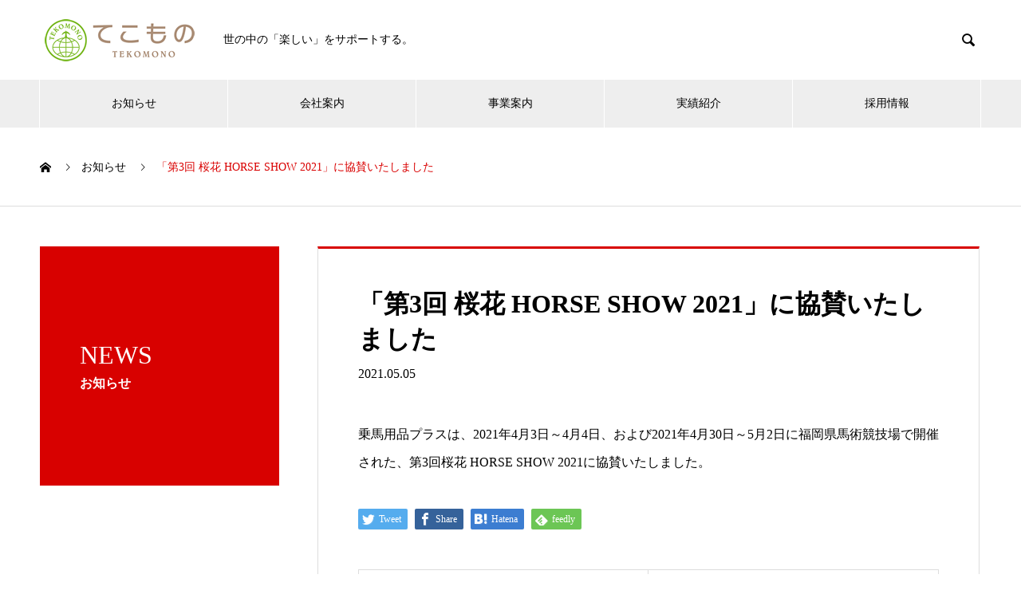

--- FILE ---
content_type: text/html; charset=UTF-8
request_url: https://www.tekomono.co.jp/news/20210505/
body_size: 12797
content:
<!DOCTYPE html>
<html lang="ja" prefix="og: http://ogp.me/ns#">
<head>
<meta charset="UTF-8">
  <meta name="viewport" content="width=device-width, initial-scale=1">
  <meta name="description" content="乗馬用品プラスは、2021年4月3日～4月4日、および2021年4月30日～5月2日に福岡県馬術競技場で開催された、第3回桜花 HORSE SHOW 2021に協賛いたしました。">
  <meta name='robots' content='index, follow, max-image-preview:large, max-snippet:-1, max-video-preview:-1' />
	<style>img:is([sizes="auto" i], [sizes^="auto," i]) { contain-intrinsic-size: 3000px 1500px }</style>
	
	<!-- This site is optimized with the Yoast SEO plugin v26.8 - https://yoast.com/product/yoast-seo-wordpress/ -->
	<title>「第3回 桜花 HORSE SHOW 2021」に協賛いたしました - 株式会社てこもの</title>
	<link rel="canonical" href="https://www.tekomono.co.jp/news/20210505/" />
	<meta property="og:locale" content="ja_JP" />
	<meta property="og:type" content="article" />
	<meta property="og:title" content="「第3回 桜花 HORSE SHOW 2021」に協賛いたしました - 株式会社てこもの" />
	<meta property="og:description" content="乗馬用品プラスは、2021年4月3日～4月4日、および2021年4月30日～5月2日に福岡県馬術競技場で開催された、第3回桜花 HORSE SHOW 2021に協賛いたしました。" />
	<meta property="og:url" content="https://www.tekomono.co.jp/news/20210505/" />
	<meta property="og:site_name" content="株式会社てこもの" />
	<meta property="article:modified_time" content="2023-05-27T18:05:42+00:00" />
	<meta name="twitter:card" content="summary_large_image" />
	<meta name="twitter:label1" content="推定読み取り時間" />
	<meta name="twitter:data1" content="1分" />
	<script type="application/ld+json" class="yoast-schema-graph">{"@context":"https://schema.org","@graph":[{"@type":"WebPage","@id":"https://www.tekomono.co.jp/news/20210505/","url":"https://www.tekomono.co.jp/news/20210505/","name":"「第3回 桜花 HORSE SHOW 2021」に協賛いたしました - 株式会社てこもの","isPartOf":{"@id":"https://www.tekomono.co.jp/#website"},"datePublished":"2021-05-05T09:00:00+00:00","dateModified":"2023-05-27T18:05:42+00:00","breadcrumb":{"@id":"https://www.tekomono.co.jp/news/20210505/#breadcrumb"},"inLanguage":"ja","potentialAction":[{"@type":"ReadAction","target":["https://www.tekomono.co.jp/news/20210505/"]}]},{"@type":"BreadcrumbList","@id":"https://www.tekomono.co.jp/news/20210505/#breadcrumb","itemListElement":[{"@type":"ListItem","position":1,"name":"ホーム","item":"https://www.tekomono.co.jp/"},{"@type":"ListItem","position":2,"name":"お知らせ","item":"https://www.tekomono.co.jp/news/"},{"@type":"ListItem","position":3,"name":"「第3回 桜花 HORSE SHOW 2021」に協賛いたしました"}]},{"@type":"WebSite","@id":"https://www.tekomono.co.jp/#website","url":"https://www.tekomono.co.jp/","name":"株式会社てこもの","description":"コーポレートサイト","publisher":{"@id":"https://www.tekomono.co.jp/#organization"},"potentialAction":[{"@type":"SearchAction","target":{"@type":"EntryPoint","urlTemplate":"https://www.tekomono.co.jp/?s={search_term_string}"},"query-input":{"@type":"PropertyValueSpecification","valueRequired":true,"valueName":"search_term_string"}}],"inLanguage":"ja"},{"@type":"Organization","@id":"https://www.tekomono.co.jp/#organization","name":"株式会社てこもの","url":"https://www.tekomono.co.jp/","logo":{"@type":"ImageObject","inLanguage":"ja","@id":"https://www.tekomono.co.jp/#/schema/logo/image/","url":"https://www.tekomono.co.jp/wp-content/uploads/2021/01/tekomono_thumb_300.png","contentUrl":"https://www.tekomono.co.jp/wp-content/uploads/2021/01/tekomono_thumb_300.png","width":300,"height":300,"caption":"株式会社てこもの"},"image":{"@id":"https://www.tekomono.co.jp/#/schema/logo/image/"}}]}</script>
	<!-- / Yoast SEO plugin. -->


<link rel='dns-prefetch' href='//webfonts.xserver.jp' />
<link rel="alternate" type="application/rss+xml" title="株式会社てこもの &raquo; フィード" href="https://www.tekomono.co.jp/feed/" />
<link rel="alternate" type="application/rss+xml" title="株式会社てこもの &raquo; コメントフィード" href="https://www.tekomono.co.jp/comments/feed/" />
		<!-- This site uses the Google Analytics by MonsterInsights plugin v9.8.0 - Using Analytics tracking - https://www.monsterinsights.com/ -->
		<!-- Note: MonsterInsights is not currently configured on this site. The site owner needs to authenticate with Google Analytics in the MonsterInsights settings panel. -->
					<!-- No tracking code set -->
				<!-- / Google Analytics by MonsterInsights -->
		<script type="text/javascript">
/* <![CDATA[ */
window._wpemojiSettings = {"baseUrl":"https:\/\/s.w.org\/images\/core\/emoji\/15.0.3\/72x72\/","ext":".png","svgUrl":"https:\/\/s.w.org\/images\/core\/emoji\/15.0.3\/svg\/","svgExt":".svg","source":{"concatemoji":"https:\/\/www.tekomono.co.jp\/wp-includes\/js\/wp-emoji-release.min.js?ver=6.7.4"}};
/*! This file is auto-generated */
!function(i,n){var o,s,e;function c(e){try{var t={supportTests:e,timestamp:(new Date).valueOf()};sessionStorage.setItem(o,JSON.stringify(t))}catch(e){}}function p(e,t,n){e.clearRect(0,0,e.canvas.width,e.canvas.height),e.fillText(t,0,0);var t=new Uint32Array(e.getImageData(0,0,e.canvas.width,e.canvas.height).data),r=(e.clearRect(0,0,e.canvas.width,e.canvas.height),e.fillText(n,0,0),new Uint32Array(e.getImageData(0,0,e.canvas.width,e.canvas.height).data));return t.every(function(e,t){return e===r[t]})}function u(e,t,n){switch(t){case"flag":return n(e,"\ud83c\udff3\ufe0f\u200d\u26a7\ufe0f","\ud83c\udff3\ufe0f\u200b\u26a7\ufe0f")?!1:!n(e,"\ud83c\uddfa\ud83c\uddf3","\ud83c\uddfa\u200b\ud83c\uddf3")&&!n(e,"\ud83c\udff4\udb40\udc67\udb40\udc62\udb40\udc65\udb40\udc6e\udb40\udc67\udb40\udc7f","\ud83c\udff4\u200b\udb40\udc67\u200b\udb40\udc62\u200b\udb40\udc65\u200b\udb40\udc6e\u200b\udb40\udc67\u200b\udb40\udc7f");case"emoji":return!n(e,"\ud83d\udc26\u200d\u2b1b","\ud83d\udc26\u200b\u2b1b")}return!1}function f(e,t,n){var r="undefined"!=typeof WorkerGlobalScope&&self instanceof WorkerGlobalScope?new OffscreenCanvas(300,150):i.createElement("canvas"),a=r.getContext("2d",{willReadFrequently:!0}),o=(a.textBaseline="top",a.font="600 32px Arial",{});return e.forEach(function(e){o[e]=t(a,e,n)}),o}function t(e){var t=i.createElement("script");t.src=e,t.defer=!0,i.head.appendChild(t)}"undefined"!=typeof Promise&&(o="wpEmojiSettingsSupports",s=["flag","emoji"],n.supports={everything:!0,everythingExceptFlag:!0},e=new Promise(function(e){i.addEventListener("DOMContentLoaded",e,{once:!0})}),new Promise(function(t){var n=function(){try{var e=JSON.parse(sessionStorage.getItem(o));if("object"==typeof e&&"number"==typeof e.timestamp&&(new Date).valueOf()<e.timestamp+604800&&"object"==typeof e.supportTests)return e.supportTests}catch(e){}return null}();if(!n){if("undefined"!=typeof Worker&&"undefined"!=typeof OffscreenCanvas&&"undefined"!=typeof URL&&URL.createObjectURL&&"undefined"!=typeof Blob)try{var e="postMessage("+f.toString()+"("+[JSON.stringify(s),u.toString(),p.toString()].join(",")+"));",r=new Blob([e],{type:"text/javascript"}),a=new Worker(URL.createObjectURL(r),{name:"wpTestEmojiSupports"});return void(a.onmessage=function(e){c(n=e.data),a.terminate(),t(n)})}catch(e){}c(n=f(s,u,p))}t(n)}).then(function(e){for(var t in e)n.supports[t]=e[t],n.supports.everything=n.supports.everything&&n.supports[t],"flag"!==t&&(n.supports.everythingExceptFlag=n.supports.everythingExceptFlag&&n.supports[t]);n.supports.everythingExceptFlag=n.supports.everythingExceptFlag&&!n.supports.flag,n.DOMReady=!1,n.readyCallback=function(){n.DOMReady=!0}}).then(function(){return e}).then(function(){var e;n.supports.everything||(n.readyCallback(),(e=n.source||{}).concatemoji?t(e.concatemoji):e.wpemoji&&e.twemoji&&(t(e.twemoji),t(e.wpemoji)))}))}((window,document),window._wpemojiSettings);
/* ]]> */
</script>
<style id='wp-emoji-styles-inline-css' type='text/css'>

	img.wp-smiley, img.emoji {
		display: inline !important;
		border: none !important;
		box-shadow: none !important;
		height: 1em !important;
		width: 1em !important;
		margin: 0 0.07em !important;
		vertical-align: -0.1em !important;
		background: none !important;
		padding: 0 !important;
	}
</style>
<link rel='stylesheet' id='wp-block-library-css' href='https://www.tekomono.co.jp/wp-includes/css/dist/block-library/style.min.css?ver=6.7.4' type='text/css' media='all' />
<style id='classic-theme-styles-inline-css' type='text/css'>
/*! This file is auto-generated */
.wp-block-button__link{color:#fff;background-color:#32373c;border-radius:9999px;box-shadow:none;text-decoration:none;padding:calc(.667em + 2px) calc(1.333em + 2px);font-size:1.125em}.wp-block-file__button{background:#32373c;color:#fff;text-decoration:none}
</style>
<style id='global-styles-inline-css' type='text/css'>
:root{--wp--preset--aspect-ratio--square: 1;--wp--preset--aspect-ratio--4-3: 4/3;--wp--preset--aspect-ratio--3-4: 3/4;--wp--preset--aspect-ratio--3-2: 3/2;--wp--preset--aspect-ratio--2-3: 2/3;--wp--preset--aspect-ratio--16-9: 16/9;--wp--preset--aspect-ratio--9-16: 9/16;--wp--preset--color--black: #000000;--wp--preset--color--cyan-bluish-gray: #abb8c3;--wp--preset--color--white: #ffffff;--wp--preset--color--pale-pink: #f78da7;--wp--preset--color--vivid-red: #cf2e2e;--wp--preset--color--luminous-vivid-orange: #ff6900;--wp--preset--color--luminous-vivid-amber: #fcb900;--wp--preset--color--light-green-cyan: #7bdcb5;--wp--preset--color--vivid-green-cyan: #00d084;--wp--preset--color--pale-cyan-blue: #8ed1fc;--wp--preset--color--vivid-cyan-blue: #0693e3;--wp--preset--color--vivid-purple: #9b51e0;--wp--preset--gradient--vivid-cyan-blue-to-vivid-purple: linear-gradient(135deg,rgba(6,147,227,1) 0%,rgb(155,81,224) 100%);--wp--preset--gradient--light-green-cyan-to-vivid-green-cyan: linear-gradient(135deg,rgb(122,220,180) 0%,rgb(0,208,130) 100%);--wp--preset--gradient--luminous-vivid-amber-to-luminous-vivid-orange: linear-gradient(135deg,rgba(252,185,0,1) 0%,rgba(255,105,0,1) 100%);--wp--preset--gradient--luminous-vivid-orange-to-vivid-red: linear-gradient(135deg,rgba(255,105,0,1) 0%,rgb(207,46,46) 100%);--wp--preset--gradient--very-light-gray-to-cyan-bluish-gray: linear-gradient(135deg,rgb(238,238,238) 0%,rgb(169,184,195) 100%);--wp--preset--gradient--cool-to-warm-spectrum: linear-gradient(135deg,rgb(74,234,220) 0%,rgb(151,120,209) 20%,rgb(207,42,186) 40%,rgb(238,44,130) 60%,rgb(251,105,98) 80%,rgb(254,248,76) 100%);--wp--preset--gradient--blush-light-purple: linear-gradient(135deg,rgb(255,206,236) 0%,rgb(152,150,240) 100%);--wp--preset--gradient--blush-bordeaux: linear-gradient(135deg,rgb(254,205,165) 0%,rgb(254,45,45) 50%,rgb(107,0,62) 100%);--wp--preset--gradient--luminous-dusk: linear-gradient(135deg,rgb(255,203,112) 0%,rgb(199,81,192) 50%,rgb(65,88,208) 100%);--wp--preset--gradient--pale-ocean: linear-gradient(135deg,rgb(255,245,203) 0%,rgb(182,227,212) 50%,rgb(51,167,181) 100%);--wp--preset--gradient--electric-grass: linear-gradient(135deg,rgb(202,248,128) 0%,rgb(113,206,126) 100%);--wp--preset--gradient--midnight: linear-gradient(135deg,rgb(2,3,129) 0%,rgb(40,116,252) 100%);--wp--preset--font-size--small: 13px;--wp--preset--font-size--medium: 20px;--wp--preset--font-size--large: 36px;--wp--preset--font-size--x-large: 42px;--wp--preset--spacing--20: 0.44rem;--wp--preset--spacing--30: 0.67rem;--wp--preset--spacing--40: 1rem;--wp--preset--spacing--50: 1.5rem;--wp--preset--spacing--60: 2.25rem;--wp--preset--spacing--70: 3.38rem;--wp--preset--spacing--80: 5.06rem;--wp--preset--shadow--natural: 6px 6px 9px rgba(0, 0, 0, 0.2);--wp--preset--shadow--deep: 12px 12px 50px rgba(0, 0, 0, 0.4);--wp--preset--shadow--sharp: 6px 6px 0px rgba(0, 0, 0, 0.2);--wp--preset--shadow--outlined: 6px 6px 0px -3px rgba(255, 255, 255, 1), 6px 6px rgba(0, 0, 0, 1);--wp--preset--shadow--crisp: 6px 6px 0px rgba(0, 0, 0, 1);}:where(.is-layout-flex){gap: 0.5em;}:where(.is-layout-grid){gap: 0.5em;}body .is-layout-flex{display: flex;}.is-layout-flex{flex-wrap: wrap;align-items: center;}.is-layout-flex > :is(*, div){margin: 0;}body .is-layout-grid{display: grid;}.is-layout-grid > :is(*, div){margin: 0;}:where(.wp-block-columns.is-layout-flex){gap: 2em;}:where(.wp-block-columns.is-layout-grid){gap: 2em;}:where(.wp-block-post-template.is-layout-flex){gap: 1.25em;}:where(.wp-block-post-template.is-layout-grid){gap: 1.25em;}.has-black-color{color: var(--wp--preset--color--black) !important;}.has-cyan-bluish-gray-color{color: var(--wp--preset--color--cyan-bluish-gray) !important;}.has-white-color{color: var(--wp--preset--color--white) !important;}.has-pale-pink-color{color: var(--wp--preset--color--pale-pink) !important;}.has-vivid-red-color{color: var(--wp--preset--color--vivid-red) !important;}.has-luminous-vivid-orange-color{color: var(--wp--preset--color--luminous-vivid-orange) !important;}.has-luminous-vivid-amber-color{color: var(--wp--preset--color--luminous-vivid-amber) !important;}.has-light-green-cyan-color{color: var(--wp--preset--color--light-green-cyan) !important;}.has-vivid-green-cyan-color{color: var(--wp--preset--color--vivid-green-cyan) !important;}.has-pale-cyan-blue-color{color: var(--wp--preset--color--pale-cyan-blue) !important;}.has-vivid-cyan-blue-color{color: var(--wp--preset--color--vivid-cyan-blue) !important;}.has-vivid-purple-color{color: var(--wp--preset--color--vivid-purple) !important;}.has-black-background-color{background-color: var(--wp--preset--color--black) !important;}.has-cyan-bluish-gray-background-color{background-color: var(--wp--preset--color--cyan-bluish-gray) !important;}.has-white-background-color{background-color: var(--wp--preset--color--white) !important;}.has-pale-pink-background-color{background-color: var(--wp--preset--color--pale-pink) !important;}.has-vivid-red-background-color{background-color: var(--wp--preset--color--vivid-red) !important;}.has-luminous-vivid-orange-background-color{background-color: var(--wp--preset--color--luminous-vivid-orange) !important;}.has-luminous-vivid-amber-background-color{background-color: var(--wp--preset--color--luminous-vivid-amber) !important;}.has-light-green-cyan-background-color{background-color: var(--wp--preset--color--light-green-cyan) !important;}.has-vivid-green-cyan-background-color{background-color: var(--wp--preset--color--vivid-green-cyan) !important;}.has-pale-cyan-blue-background-color{background-color: var(--wp--preset--color--pale-cyan-blue) !important;}.has-vivid-cyan-blue-background-color{background-color: var(--wp--preset--color--vivid-cyan-blue) !important;}.has-vivid-purple-background-color{background-color: var(--wp--preset--color--vivid-purple) !important;}.has-black-border-color{border-color: var(--wp--preset--color--black) !important;}.has-cyan-bluish-gray-border-color{border-color: var(--wp--preset--color--cyan-bluish-gray) !important;}.has-white-border-color{border-color: var(--wp--preset--color--white) !important;}.has-pale-pink-border-color{border-color: var(--wp--preset--color--pale-pink) !important;}.has-vivid-red-border-color{border-color: var(--wp--preset--color--vivid-red) !important;}.has-luminous-vivid-orange-border-color{border-color: var(--wp--preset--color--luminous-vivid-orange) !important;}.has-luminous-vivid-amber-border-color{border-color: var(--wp--preset--color--luminous-vivid-amber) !important;}.has-light-green-cyan-border-color{border-color: var(--wp--preset--color--light-green-cyan) !important;}.has-vivid-green-cyan-border-color{border-color: var(--wp--preset--color--vivid-green-cyan) !important;}.has-pale-cyan-blue-border-color{border-color: var(--wp--preset--color--pale-cyan-blue) !important;}.has-vivid-cyan-blue-border-color{border-color: var(--wp--preset--color--vivid-cyan-blue) !important;}.has-vivid-purple-border-color{border-color: var(--wp--preset--color--vivid-purple) !important;}.has-vivid-cyan-blue-to-vivid-purple-gradient-background{background: var(--wp--preset--gradient--vivid-cyan-blue-to-vivid-purple) !important;}.has-light-green-cyan-to-vivid-green-cyan-gradient-background{background: var(--wp--preset--gradient--light-green-cyan-to-vivid-green-cyan) !important;}.has-luminous-vivid-amber-to-luminous-vivid-orange-gradient-background{background: var(--wp--preset--gradient--luminous-vivid-amber-to-luminous-vivid-orange) !important;}.has-luminous-vivid-orange-to-vivid-red-gradient-background{background: var(--wp--preset--gradient--luminous-vivid-orange-to-vivid-red) !important;}.has-very-light-gray-to-cyan-bluish-gray-gradient-background{background: var(--wp--preset--gradient--very-light-gray-to-cyan-bluish-gray) !important;}.has-cool-to-warm-spectrum-gradient-background{background: var(--wp--preset--gradient--cool-to-warm-spectrum) !important;}.has-blush-light-purple-gradient-background{background: var(--wp--preset--gradient--blush-light-purple) !important;}.has-blush-bordeaux-gradient-background{background: var(--wp--preset--gradient--blush-bordeaux) !important;}.has-luminous-dusk-gradient-background{background: var(--wp--preset--gradient--luminous-dusk) !important;}.has-pale-ocean-gradient-background{background: var(--wp--preset--gradient--pale-ocean) !important;}.has-electric-grass-gradient-background{background: var(--wp--preset--gradient--electric-grass) !important;}.has-midnight-gradient-background{background: var(--wp--preset--gradient--midnight) !important;}.has-small-font-size{font-size: var(--wp--preset--font-size--small) !important;}.has-medium-font-size{font-size: var(--wp--preset--font-size--medium) !important;}.has-large-font-size{font-size: var(--wp--preset--font-size--large) !important;}.has-x-large-font-size{font-size: var(--wp--preset--font-size--x-large) !important;}
:where(.wp-block-post-template.is-layout-flex){gap: 1.25em;}:where(.wp-block-post-template.is-layout-grid){gap: 1.25em;}
:where(.wp-block-columns.is-layout-flex){gap: 2em;}:where(.wp-block-columns.is-layout-grid){gap: 2em;}
:root :where(.wp-block-pullquote){font-size: 1.5em;line-height: 1.6;}
</style>
<link rel='stylesheet' id='fancybox-css' href='https://www.tekomono.co.jp/wp-content/plugins/easy-fancybox/fancybox/1.5.4/jquery.fancybox.min.css?ver=6.7.4' type='text/css' media='screen' />
<style id='fancybox-inline-css' type='text/css'>
#fancybox-outer{background:#ffffff}#fancybox-content{background:#ffffff;border-color:#ffffff;color:#000000;}#fancybox-title,#fancybox-title-float-main{color:#fff}
</style>
<link rel='stylesheet' id='nano-style-css' href='https://www.tekomono.co.jp/wp-content/themes/nano_tcd065/style.css?ver=1.6.2' type='text/css' media='all' />
<script type="text/javascript" src="https://www.tekomono.co.jp/wp-includes/js/jquery/jquery.min.js?ver=3.7.1" id="jquery-core-js"></script>
<script type="text/javascript" src="https://www.tekomono.co.jp/wp-includes/js/jquery/jquery-migrate.min.js?ver=3.4.1" id="jquery-migrate-js"></script>
<script type="text/javascript" src="//webfonts.xserver.jp/js/xserverv3.js?fadein=0&amp;ver=2.0.9" id="typesquare_std-js"></script>
<link rel="https://api.w.org/" href="https://www.tekomono.co.jp/wp-json/" /><link rel='shortlink' href='https://www.tekomono.co.jp/?p=636' />
<link rel="alternate" title="oEmbed (JSON)" type="application/json+oembed" href="https://www.tekomono.co.jp/wp-json/oembed/1.0/embed?url=https%3A%2F%2Fwww.tekomono.co.jp%2Fnews%2F20210505%2F" />
<link rel="alternate" title="oEmbed (XML)" type="text/xml+oembed" href="https://www.tekomono.co.jp/wp-json/oembed/1.0/embed?url=https%3A%2F%2Fwww.tekomono.co.jp%2Fnews%2F20210505%2F&#038;format=xml" />
<meta name="generator" content="performance-lab 4.0.0; plugins: webp-uploads">
<meta name="generator" content="webp-uploads 2.6.0">
<link rel="shortcut icon" href="https://www.tekomono.co.jp/wp-content/uploads/2020/05/favicon-1.ico">
<style>
.c-comment__form-submit:hover,.p-cb__item-btn a,.c-pw__btn,.p-readmore__btn:hover,.p-page-links a:hover span,.p-page-links > span,.p-pager a:hover,.p-pager span,.p-pagetop:focus,.p-pagetop:hover,.p-widget__title{background: #d90000}.p-breadcrumb__item{color: #d90000}.widget_nav_menu a:hover,.p-article02 a:hover .p-article02__title{color: #d90000}.p-entry__body a,.custom-html-widget a{color: #d90000}body{font-family: "Times New Roman", "游明朝", "Yu Mincho", "游明朝体", "YuMincho", "ヒラギノ明朝 Pro W3", "Hiragino Mincho Pro", "HiraMinProN-W3", "HGS明朝E", "ＭＳ Ｐ明朝", "MS PMincho", serif; font-weight: 500}.c-logo,.p-page-header__title,.p-banner__title,.p-cover__title,.p-archive-header__title,.p-article05__title,.p-article09__title,.p-cb__item-title,.p-article11__title,.p-article12__title,.p-index-content01__title,.p-header-content__title,.p-megamenu01__item-list > li > a,.p-article13__title,.p-megamenu02__title,.p-cover__header-title{font-family: "Times New Roman", "游明朝", "Yu Mincho", "游明朝体", "YuMincho", "ヒラギノ明朝 Pro W3", "Hiragino Mincho Pro", "HiraMinProN-W3", "HGS明朝E", "ＭＳ Ｐ明朝", "MS PMincho", serif; font-weight: 500}.p-hover-effect--type1:hover img{-webkit-transform: scale(1.2);transform: scale(1.2)}.p-blog__title{color: #000000;font-size: 28px}.p-cat--3{color: #000000;border: 1px solid #000000}.p-cat--40{color: ;border: 1px solid }.p-article04:hover a .p-article04__title{color: #d80100}.p-article06__content{border-left: 4px solid #d80100}.p-article06__title a:hover{color: #d80100}.p-article06__cat:hover{background: #d80100}.l-header{background: #ffffff}.l-header--fixed.is-active{background: #ffffff}.l-header__desc{color: #000000;font-size: 14px}.l-header__nav{background: #eeeeee}.p-global-nav > li > a,.p-menu-btn{color: #000000}.p-global-nav > li > a:hover,.p-global-nav > .current-menu-item > a{background: #d90000;color: #ffffff}.p-global-nav .sub-menu a{background: #d90000;color: #ffffff}.p-global-nav .sub-menu a:hover{background: #a40000;color: #ffffff}.p-global-nav .menu-item-has-children > a > .p-global-nav__toggle::before{border-color: #000000}.p-megamenu02::before{background: #d80100}.p-megamenu02__list a:hover .p-article13__title{color: #d80100}.p-footer-banners{background: #f4f4f4}.p-info{background: #ffffff;color: #000000}.p-info__logo{font-size: 40px}.p-info__desc{color: #000000;font-size: 14px}.p-footer-widgets{background: #ffffff;color: #000000}.p-footer-widget__title{color: #d90000}.p-footer-nav{background: #ffffff;color: #000000}.p-footer-nav a{color: #000000}.p-footer-nav a:hover{color: #000000}.p-copyright{background: #d90000}.p-blog__title,.p-entry,.p-headline,.p-cat-list__title{border-top: 3px solid #d80100}.p-works-entry__header{border-bottom: 3px solid #d80100}.p-article01 a:hover .p-article01__title,.p-article03 a:hover .p-article03__title,.p-article05__link,.p-article08__title a:hover,.p-article09__link,.p-article07 a:hover .p-article07__title,.p-article10 a:hover .p-article10__title{color: #d80100}.p-page-header,.p-list__item a::before,.p-cover__header,.p-works-entry__cat:hover,.p-service-cat-header{background: #d80100}.p-page-header__title,.p-cover__header-title{color: #ffffff;font-size: 32px}.p-page-header__sub,.p-cover__header-sub{color: #ffffff;font-size: 16px}.p-entry__title{font-size: 32px}.p-entry__body{font-size: 16px}@media screen and (max-width: 767px) {.p-blog__title{font-size: 24px}.p-list .is-current > a{color: #d80100}.p-entry__title{font-size: 20px}.p-entry__body{font-size: 14px}}@media screen and (max-width: 1199px) {.p-global-nav > li > a,.p-global-nav > li > a:hover{background: #ffffff;color: #000000}}@media screen and (max-width: 991px) {.p-page-header__title,.p-cover__header-title{font-size: 22px}.p-page-header__sub,.p-cover__header-sub{font-size: 14px}}.c-load--type1 { border: 3px solid rgba(217, 0, 0, 0.2); border-top-color: #d90000; }
</style>
<link rel="icon" href="https://www.tekomono.co.jp/wp-content/uploads/2024/05/cropped-fav2-32x32.png" sizes="32x32" />
<link rel="icon" href="https://www.tekomono.co.jp/wp-content/uploads/2024/05/cropped-fav2-192x192.png" sizes="192x192" />
<link rel="apple-touch-icon" href="https://www.tekomono.co.jp/wp-content/uploads/2024/05/cropped-fav2-180x180.png" />
<meta name="msapplication-TileImage" content="https://www.tekomono.co.jp/wp-content/uploads/2024/05/cropped-fav2-270x270.png" />


	
<!-- Google tag (gtag.js) -->
<script async src="https://www.googletagmanager.com/gtag/js?id=G-THP7CDDRF0"></script>
<script>
  window.dataLayer = window.dataLayer || [];
  function gtag(){dataLayer.push(arguments);}
  gtag('js', new Date());

  gtag('config', 'G-THP7CDDRF0');
</script>

	

</head>
<body class="news-template-default single single-news postid-636">
	
  <div id="site_loader_overlay">
  <div id="site_loader_animation" class="c-load--type1">
      </div>
</div>

  <header id="js-header" class="l-header l-header--fixed">
    <div class="l-header__inner l-inner">

      <div class="l-header__logo c-logo">
    <a href="https://www.tekomono.co.jp/">
    <img src="https://www.tekomono.co.jp/wp-content/uploads/2020/05/logo-200.png" alt="株式会社てこもの" width="200">
  </a>
  </div>

      <p class="l-header__desc">世の中の「楽しい」をサポートする。</p>

            <form id="js-header__form" role="search" method="get" class="l-header__form" action="https://www.tekomono.co.jp/" _lpchecked="1">
		    <input id="js-header__form-input" class="l-header__form-input with_lang_btn" type="text" value="" name="s" tabindex="-1">
        <button id="js-header__form-close" class="l-header__form-close p-close-btn" aria-hidden="true" type="button">閉じる</button>
      </form>
      <button id="js-header__search" class="l-header__search with_lang_btn" aria-hidden="true">&#xe915;</button>
      
   
    </div>
    <button id="js-menu-btn" class="p-menu-btn c-menu-btn"></button>
    <nav id="js-header__nav" class="l-header__nav">
      <ul id="js-global-nav" class="p-global-nav l-inner"><li id="menu-item-36" class="menu-item menu-item-type-custom menu-item-object-custom menu-item-36"><a href="https://www.tekomono.co.jp/news/">お知らせ<span class="p-global-nav__toggle"></span></a></li>
<li id="menu-item-37" class="menu-item menu-item-type-custom menu-item-object-custom menu-item-has-children menu-item-37"><a href="https://www.tekomono.co.jp/company/" data-megamenu="js-megamenu37">会社案内</a>
<ul class="sub-menu">
	<li id="menu-item-38" class="menu-item menu-item-type-post_type menu-item-object-company menu-item-38"><a href="https://www.tekomono.co.jp/company/philosophy/">企業理念<span class="p-global-nav__toggle"></span></a></li>
	<li id="menu-item-39" class="menu-item menu-item-type-post_type menu-item-object-company menu-item-39"><a href="https://www.tekomono.co.jp/company/message/">代表者挨拶<span class="p-global-nav__toggle"></span></a></li>
	<li id="menu-item-40" class="menu-item menu-item-type-post_type menu-item-object-company menu-item-40"><a href="https://www.tekomono.co.jp/company/profile/">会社概要<span class="p-global-nav__toggle"></span></a></li>
	<li id="menu-item-41" class="menu-item menu-item-type-post_type menu-item-object-company menu-item-41"><a href="https://www.tekomono.co.jp/company/outline/">沿革<span class="p-global-nav__toggle"></span></a></li>
</ul>
</li>
<li id="menu-item-43" class="menu-item menu-item-type-custom menu-item-object-custom menu-item-has-children menu-item-43"><a href="https://www.tekomono.co.jp/service/">事業案内<span class="p-global-nav__toggle"></span></a>
<ul class="sub-menu">
	<li id="menu-item-160" class="menu-item menu-item-type-taxonomy menu-item-object-service_category menu-item-has-children menu-item-160"><a href="https://www.tekomono.co.jp/service_category/equestrian/">乗馬用品事業<span class="p-global-nav__toggle"></span></a>
	<ul class="sub-menu">
		<li id="menu-item-264" class="menu-item menu-item-type-taxonomy menu-item-object-service_category menu-item-has-children menu-item-264"><a href="https://www.tekomono.co.jp/service_category/jobayohin-plus/">乗馬用品プラス<span class="p-global-nav__toggle"></span></a>
		<ul class="sub-menu">
			<li id="menu-item-266" class="menu-item menu-item-type-post_type menu-item-object-service menu-item-266"><a href="https://www.tekomono.co.jp/service/online-store/">インターネット通販<span class="p-global-nav__toggle"></span></a></li>
			<li id="menu-item-267" class="menu-item menu-item-type-post_type menu-item-object-service menu-item-267"><a href="https://www.tekomono.co.jp/service/real-store/">実店舗販売<span class="p-global-nav__toggle"></span></a></li>
			<li id="menu-item-268" class="menu-item menu-item-type-post_type menu-item-object-service menu-item-268"><a href="https://www.tekomono.co.jp/service/btob/">業販取引（BtoB）<span class="p-global-nav__toggle"></span></a></li>
			<li id="menu-item-256" class="menu-item menu-item-type-post_type menu-item-object-service menu-item-256"><a href="https://www.tekomono.co.jp/service/handling-brand/">取り扱いブランド<span class="p-global-nav__toggle"></span></a></li>
		</ul>
</li>
		<li id="menu-item-276" class="menu-item menu-item-type-taxonomy menu-item-object-service_category menu-item-has-children menu-item-276"><a href="https://www.tekomono.co.jp/service_category/klaus/">Klaus（クラウス）<span class="p-global-nav__toggle"></span></a>
		<ul class="sub-menu">
			<li id="menu-item-225" class="menu-item menu-item-type-post_type menu-item-object-service menu-item-225"><a href="https://www.tekomono.co.jp/service/development/">オリジナル商品開発<span class="p-global-nav__toggle"></span></a></li>
			<li id="menu-item-286" class="menu-item menu-item-type-post_type menu-item-object-service menu-item-286"><a href="https://www.tekomono.co.jp/service/dealer/">販売店<span class="p-global-nav__toggle"></span></a></li>
		</ul>
</li>
		<li id="menu-item-277" class="menu-item menu-item-type-taxonomy menu-item-object-service_category menu-item-has-children menu-item-277"><a href="https://www.tekomono.co.jp/service_category/pony-me/">Pony &#038; Me（ポニー・アンド・ミー）<span class="p-global-nav__toggle"></span></a>
		<ul class="sub-menu">
			<li id="menu-item-253" class="menu-item menu-item-type-post_type menu-item-object-service menu-item-253"><a href="https://www.tekomono.co.jp/service/horse-item/">馬グッズ<span class="p-global-nav__toggle"></span></a></li>
		</ul>
</li>
	</ul>
</li>
	<li id="menu-item-162" class="menu-item menu-item-type-taxonomy menu-item-object-service_category menu-item-has-children menu-item-162"><a href="https://www.tekomono.co.jp/service_category/apparel/">アパレル関連事業<span class="p-global-nav__toggle"></span></a>
	<ul class="sub-menu">
		<li id="menu-item-278" class="menu-item menu-item-type-post_type menu-item-object-service menu-item-278"><a href="https://www.tekomono.co.jp/service/leather-wear/">レザーウェア<span class="p-global-nav__toggle"></span></a></li>
		<li id="menu-item-279" class="menu-item menu-item-type-post_type menu-item-object-service menu-item-279"><a href="https://www.tekomono.co.jp/service/motorcycle-wear/">バイクウェア<span class="p-global-nav__toggle"></span></a></li>
	</ul>
</li>
	<li id="menu-item-161" class="menu-item menu-item-type-taxonomy menu-item-object-service_category menu-item-has-children menu-item-161"><a href="https://www.tekomono.co.jp/service_category/others/">その他事業<span class="p-global-nav__toggle"></span></a>
	<ul class="sub-menu">
		<li id="menu-item-217" class="menu-item menu-item-type-post_type menu-item-object-service menu-item-217"><a href="https://www.tekomono.co.jp/service/leather-item/">革小物<span class="p-global-nav__toggle"></span></a></li>
		<li id="menu-item-280" class="menu-item menu-item-type-post_type menu-item-object-service menu-item-280"><a href="https://www.tekomono.co.jp/service/pet/">ペットグッズ<span class="p-global-nav__toggle"></span></a></li>
	</ul>
</li>
</ul>
</li>
<li id="menu-item-42" class="menu-item menu-item-type-custom menu-item-object-custom menu-item-has-children menu-item-42"><a href="https://www.tekomono.co.jp/works/">実績紹介<span class="p-global-nav__toggle"></span></a>
<ul class="sub-menu">
	<li id="menu-item-153" class="menu-item menu-item-type-taxonomy menu-item-object-works_category menu-item-153"><a href="https://www.tekomono.co.jp/works_category/media/">メディア関連<span class="p-global-nav__toggle"></span></a></li>
	<li id="menu-item-154" class="menu-item menu-item-type-taxonomy menu-item-object-works_category menu-item-154"><a href="https://www.tekomono.co.jp/works_category/sponser/">イベント・大会協賛<span class="p-global-nav__toggle"></span></a></li>
</ul>
</li>
<li id="menu-item-47" class="menu-item menu-item-type-custom menu-item-object-custom menu-item-47"><a href="https://www.tekomono.co.jp/recruit/">採用情報<span class="p-global-nav__toggle"></span></a></li>
</ul>      <button id="js-header__nav-close" class="l-header__nav-close p-close-btn">閉じる</button>
    </nav>

    <div id="js-megamenu37" class="p-megamenu02 js-megamenu">
  <div class="p-megamenu02__inner l-inner">

    <div class="p-megamenu02__header">
      <div>
        <p class="p-megamenu02__title">COMPANY</p>
        <p class="p-megamenu02__sub">会社案内</p>
      </div>
      <a class="p-megamenu02__link" href="https://www.tekomono.co.jp/company/">
        会社案内トップ      </a>
    </div>

    <ul class="p-megamenu02__list">
            <li class="p-article13">
        <a href="https://www.tekomono.co.jp/company/philosophy/">
          <div class="p-article13__img">
            <img width="440" height="480" src="https://www.tekomono.co.jp/wp-content/uploads/2020/05/philo3-440x480.webp" class="attachment-size10 size-size10 wp-post-image" alt="" decoding="async" loading="lazy" />          </div>
          <div class="p-article13__content">
            <p class="p-article13__title">企業理念</p>
            <p class="p-article13__sub">PHILOSOPHY</p>
          </div>
        </a>
      </li>
            <li class="p-article13">
        <a href="https://www.tekomono.co.jp/company/message/">
          <div class="p-article13__img">
            <img width="440" height="480" src="https://www.tekomono.co.jp/wp-content/uploads/2020/05/company2-img2n2-1-440x480.webp" class="attachment-size10 size-size10 wp-post-image" alt="" decoding="async" loading="lazy" />          </div>
          <div class="p-article13__content">
            <p class="p-article13__title">代表者挨拶</p>
            <p class="p-article13__sub">MESSAGE</p>
          </div>
        </a>
      </li>
            <li class="p-article13">
        <a href="https://www.tekomono.co.jp/company/profile/">
          <div class="p-article13__img">
            <img width="440" height="480" src="https://www.tekomono.co.jp/wp-content/uploads/2020/05/company-profile7-440x480.png" class="attachment-size10 size-size10 wp-post-image" alt="" decoding="async" loading="lazy" />          </div>
          <div class="p-article13__content">
            <p class="p-article13__title">会社概要</p>
            <p class="p-article13__sub">PROFILE</p>
          </div>
        </a>
      </li>
            <li class="p-article13">
        <a href="https://www.tekomono.co.jp/company/outline/">
          <div class="p-article13__img">
            <img width="440" height="480" src="https://www.tekomono.co.jp/wp-content/uploads/2020/05/outline5-1-440x480.webp" class="attachment-size10 size-size10 wp-post-image" alt="" decoding="async" loading="lazy" />          </div>
          <div class="p-article13__content">
            <p class="p-article13__title">沿革</p>
            <p class="p-article13__sub">HISTORY</p>
          </div>
        </a>
      </li>
          </ul>

  </div>
</div>

  </header>
  <main class="l-main">
	
<!-- ★iOSで2回タップにならないよう追加 -->
<script>document.addEventListener('touchstart',function(){});</script>

<ol class="p-breadcrumb c-breadcrumb l-inner" itemscope itemtype="http://schema.org/BreadcrumbList">
<li class="p-breadcrumb__item c-breadcrumb__item c-breadcrumb__item--home" itemprop="itemListElement" itemscope itemtype="http://schema.org/ListItem"><a href="https://www.tekomono.co.jp/" itemprop="item"><span itemprop="name">HOME</span></a><meta itemprop="position" content="1"></li>
<li class="p-breadcrumb__item c-breadcrumb__item" itemprop="itemListElement" itemscope itemtype="http://schema.org/ListItem"><a href="https://www.tekomono.co.jp/news/" itemprop="item"><span itemprop="name">お知らせ</span></a><meta itemprop="position" content="2"></li>
<li class="p-breadcrumb__item c-breadcrumb__item" itemprop="itemListElement" itemscope itemtype="http://schema.org/ListItem"><span itemprop="name">「第3回 桜花 HORSE SHOW 2021」に協賛いたしました</span><meta itemprop="position" content="3"></li>
</ol>

<div class="l-contents l-contents--grid">

  <div class="l-contents__inner l-inner">

    <header class="l-page-header pb0">
  <div class="p-page-header">
    <h1 class="p-page-header__title">NEWS</h1>
    <p class="p-page-header__sub">お知らせ</p>
  </div>
  </header>

    <div class="l-primary">

            <article class="p-entry">

        <div class="p-entry__inner">

  	      <header class="p-entry__header">

            
            <h1 class="p-entry__title">「第3回 桜花 HORSE SHOW 2021」に協賛いたしました</h1>

                        <time class="p-entry__date" datetime="2021-05-05">2021.05.05</time>
            
          </header>

          
          <div class="p-entry__body">
          <p>乗馬用品プラスは、2021年4月3日～4月4日、および2021年4月30日～5月2日に福岡県馬術競技場で開催された、第3回桜花 HORSE SHOW 2021に協賛いたしました。</p>
          </div>

          			<ul class="p-entry__share c-share u-clearfix c-share--sm c-share--color">
				<li class="c-share__btn c-share__btn--twitter">
			    <a href="http://twitter.com/share?text=%E3%80%8C%E7%AC%AC3%E5%9B%9E+%E6%A1%9C%E8%8A%B1+HORSE+SHOW+2021%E3%80%8D%E3%81%AB%E5%8D%94%E8%B3%9B%E3%81%84%E3%81%9F%E3%81%97%E3%81%BE%E3%81%97%E3%81%9F&url=https%3A%2F%2Fwww.tekomono.co.jp%2Fnews%2F20210505%2F&via=joba_pls&tw_p=tweetbutton&related=joba_pls"  onclick="javascript:window.open(this.href, '', 'menubar=no,toolbar=no,resizable=yes,scrollbars=yes,height=400,width=600');return false;">
			     	<i class="c-share__icn c-share__icn--twitter"></i>
			      <span class="c-share__title">Tweet</span>
			   	</a>
			   </li>
			    <li class="c-share__btn c-share__btn--facebook">
			    	<a href="//www.facebook.com/sharer/sharer.php?u=https://www.tekomono.co.jp/news/20210505/&amp;t=%E3%80%8C%E7%AC%AC3%E5%9B%9E+%E6%A1%9C%E8%8A%B1+HORSE+SHOW+2021%E3%80%8D%E3%81%AB%E5%8D%94%E8%B3%9B%E3%81%84%E3%81%9F%E3%81%97%E3%81%BE%E3%81%97%E3%81%9F" rel="nofollow" target="_blank">
			      	<i class="c-share__icn c-share__icn--facebook"></i>
			        <span class="c-share__title">Share</span>
			      </a>
			    </li>
			    <li class="c-share__btn c-share__btn--hatebu">
			      <a href="http://b.hatena.ne.jp/add?mode=confirm&url=https%3A%2F%2Fwww.tekomono.co.jp%2Fnews%2F20210505%2F" onclick="javascript:window.open(this.href, '', 'menubar=no,toolbar=no,resizable=yes,scrollbars=yes,height=400,width=510');return false;">
			      	<i class="c-share__icn c-share__icn--hatebu"></i>
			        <span class="c-share__title">Hatena</span>
			      </a>
			    </li>
			    <li class="c-share__btn c-share__btn--feedly">
			    	<a href="http://feedly.com/index.html#subscription/feed/https://www.tekomono.co.jp/feed/" target="_blank">
			      	<i class="c-share__icn c-share__icn--feedly"></i>
			        <span class="c-share__title">feedly</span>
			      </a>
			    </li>
			</ul>

          			    <ul class="p-nav01 c-nav01 u-clearfix">
			    	<li class="p-nav01__item--prev p-nav01__item c-nav01__item c-nav01__item--prev"><a href="https://www.tekomono.co.jp/news/20210426/" data-prev="前の記事"><span>「第58回 東都学生馬術大会」、「第41回 東都トー...</span></a></li>
			    	<li class="p-nav01__item--next p-nav01__item c-nav01__item c-nav01__item--next"><a href="https://www.tekomono.co.jp/news/20210602/" data-next="次の記事"><span>楽天市場の「月間優良ショップ」として選出されました（...</span></a></li>
			    </ul>
          
  	    </div>
      </article>
      
      
            <section class="p-latest-news">
        <h2 class="p-headline">最新記事</h2>
        <ul class="p-news-list">
                    <li class="p-news-list__item p-article04">
            <a href="https://www.tekomono.co.jp/news/20250907/">
                            <time class="p-article04__date" datetime="2025-09-07">2025.09.07</time>
                                          <h3 class="p-article04__title">「2025年 九州学生馬術競大会」に協賛いたしました</h3>
            </a>
          </li>
                    <li class="p-news-list__item p-article04">
            <a href="https://www.tekomono.co.jp/news/20250903/">
                            <time class="p-article04__date" datetime="2025-09-03">2025.09.03</time>
                                          <h3 class="p-article04__title">「第61回 北日本学生馬術大会」に協賛いたしました</h3>
            </a>
          </li>
                    <li class="p-news-list__item p-article04">
            <a href="https://www.tekomono.co.jp/news/20250430-1/">
                            <time class="p-article04__date" datetime="2025-04-30">2025.04.30</time>
                                          <h3 class="p-article04__title">「第7回 桜花 HORSE SHOW 2025」に協賛いたしました</h3>
            </a>
          </li>
                    <li class="p-news-list__item p-article04">
            <a href="https://www.tekomono.co.jp/news/20250407-2/">
                            <time class="p-article04__date" datetime="2025-04-07">2025.04.07</time>
                                          <h3 class="p-article04__title">「第77回 東京六大学馬術競技大会」に協賛いたしました</h3>
            </a>
          </li>
                    <li class="p-news-list__item p-article04">
            <a href="https://www.tekomono.co.jp/news/20250407-1/">
                            <time class="p-article04__date" datetime="2025-04-07">2025.04.07</time>
                                          <h3 class="p-article04__title">「第4回 ホースコネクトカップ」に協賛いたしました</h3>
            </a>
          </li>
                    <li class="p-news-list__item p-article04">
            <a href="https://www.tekomono.co.jp/news/%e6%a5%bd%e5%a4%a9%e5%b8%82%e5%a0%b4%e3%81%ae%e3%80%8c%e6%9c%88%e9%96%93%e5%84%aa%e8%89%af%e3%82%b7%e3%83%a7%e3%83%83%e3%83%97%e3%80%8d%e3%81%a8%e3%81%97%e3%81%a6%e9%81%b8%e5%87%ba%e3%81%95%e3%82%8c/">
                            <time class="p-article04__date" datetime="2025-03-19">2025.03.19</time>
                                          <h3 class="p-article04__title">楽天市場の「月間優良ショップ」として選出されました（2025年3月度）</h3>
            </a>
          </li>
                    <li class="p-news-list__item p-article04">
            <a href="https://www.tekomono.co.jp/news/20250124-1/">
                            <time class="p-article04__date" datetime="2025-01-24">2025.01.24</time>
                                          <h3 class="p-article04__title">「第26回 冬期九州学生馬術大会」に協賛いたしました</h3>
            </a>
          </li>
                    <li class="p-news-list__item p-article04">
            <a href="https://www.tekomono.co.jp/news/20240414-3/">
                            <time class="p-article04__date" datetime="2024-04-14">2024.04.14</time>
                                          <h3 class="p-article04__title">「第6回 桜花 HORSE SHOW 2024」に協賛いたしました</h3>
            </a>
          </li>
                    <li class="p-news-list__item p-article04">
            <a href="https://www.tekomono.co.jp/news/20240414-2/">
                            <time class="p-article04__date" datetime="2024-04-14">2024.04.14</time>
                                          <h3 class="p-article04__title">「第76回 東京六大学馬術競技大会」に協賛いたしました</h3>
            </a>
          </li>
                    <li class="p-news-list__item p-article04">
            <a href="https://www.tekomono.co.jp/news/20240414/">
                            <time class="p-article04__date" datetime="2024-04-14">2024.04.14</time>
                                          <h3 class="p-article04__title">「第3回 ホースコネクトカップ」に協賛いたしました</h3>
            </a>
          </li>
                  </ul>
      </section>
      
    </div><!-- /.l-primary -->

    <div class="l-secondary">
</div><!-- /.l-secondary -->

  </div>
</div>

  </main>
  <footer class="l-footer">

        <div class="p-footer-banners">
      <ul class="p-footer-banners__list l-inner">

        <li class="p-footer-banners__list-item p-banner p-banner--lg"><a href="https://www.jobayohin.com/" target="_blank"><div class="p-banner__content"><p></p></div><img width="740" height="280" src="https://www.tekomono.co.jp/wp-content/uploads/2020/05/joba_plus-740x280.png" class="attachment-size5 size-size5" alt="" decoding="async" loading="lazy" srcset="https://www.tekomono.co.jp/wp-content/uploads/2020/05/joba_plus.png 740w, https://www.tekomono.co.jp/wp-content/uploads/2020/05/joba_plus-300x114.png 300w" sizes="auto, (max-width: 740px) 100vw, 740px" /></a></li><li class="p-footer-banners__list-item p-banner p-banner--lg"><a href="https://www.jobayohin.com/?mode=f8" target="_blank"><div class="p-banner__content"><p></p></div><img width="740" height="280" src="https://www.tekomono.co.jp/wp-content/uploads/2020/05/btob_link-740x280.png" class="attachment-size5 size-size5" alt="" decoding="async" loading="lazy" srcset="https://www.tekomono.co.jp/wp-content/uploads/2020/05/btob_link.png 740w, https://www.tekomono.co.jp/wp-content/uploads/2020/05/btob_link-300x114.png 300w" sizes="auto, (max-width: 740px) 100vw, 740px" /></a></li><li class="p-footer-banners__list-item p-banner p-banner--lg"><a href="https://www.jobayohin.com/?mode=grp&#038;gid=1130485" target="_blank"><div class="p-banner__content"><p></p></div><img width="740" height="280" src="https://www.tekomono.co.jp/wp-content/uploads/2020/05/klaus_bnr-740x280.png" class="attachment-size5 size-size5" alt="" decoding="async" loading="lazy" srcset="https://www.tekomono.co.jp/wp-content/uploads/2020/05/klaus_bnr.png 740w, https://www.tekomono.co.jp/wp-content/uploads/2020/05/klaus_bnr-300x114.png 300w" sizes="auto, (max-width: 740px) 100vw, 740px" /></a></li>
      </ul>
    </div>
    
    <div class="p-info">
      <div class="p-info__inner l-inner">

        <div class="p-info__logo c-logo">
    <a href="https://www.tekomono.co.jp/">株式会社てこもの</a>
  </div>

        <p class="p-info__desc">世の中の「楽しい」をサポートする。</p>

	      <ul class="p-social-nav">
                              <li class="p-social-nav__item p-social-nav__item--twitter"><a href="https://twitter.com/joba_pls" rel="nofollow" target="_blank" title="Twitter"></a></li>
                                                  	      </ul>
      </div>
    </div>
        <ul id="menu-%e3%83%a1%e3%83%8b%e3%83%a5%e3%83%bc" class="p-footer-nav"><li class="menu-item menu-item-type-custom menu-item-object-custom menu-item-36"><a href="https://www.tekomono.co.jp/news/">お知らせ</a></li>
<li class="menu-item menu-item-type-custom menu-item-object-custom menu-item-37"><a href="https://www.tekomono.co.jp/company/">会社案内</a></li>
<li class="menu-item menu-item-type-custom menu-item-object-custom menu-item-43"><a href="https://www.tekomono.co.jp/service/">事業案内</a></li>
<li class="menu-item menu-item-type-custom menu-item-object-custom menu-item-42"><a href="https://www.tekomono.co.jp/works/">実績紹介</a></li>
<li class="menu-item menu-item-type-custom menu-item-object-custom menu-item-47"><a href="https://www.tekomono.co.jp/recruit/">採用情報</a></li>
</ul>    <p class="p-copyright">
      <small>Copyright &copy; 株式会社てこもの All Rights Reserved.</small>
    </p>
    <div id="js-pagetop" class="p-pagetop"><a href="#"></a></div>
  </footer>
  <script type="text/javascript" src="https://www.tekomono.co.jp/wp-content/plugins/easy-fancybox/vendor/purify.min.js?ver=6.7.4" id="fancybox-purify-js"></script>
<script type="text/javascript" id="jquery-fancybox-js-extra">
/* <![CDATA[ */
var efb_i18n = {"close":"Close","next":"Next","prev":"Previous","startSlideshow":"Start slideshow","toggleSize":"Toggle size"};
/* ]]> */
</script>
<script type="text/javascript" src="https://www.tekomono.co.jp/wp-content/plugins/easy-fancybox/fancybox/1.5.4/jquery.fancybox.min.js?ver=6.7.4" id="jquery-fancybox-js"></script>
<script type="text/javascript" id="jquery-fancybox-js-after">
/* <![CDATA[ */
var fb_timeout, fb_opts={'autoScale':true,'showCloseButton':true,'width':560,'height':340,'margin':20,'pixelRatio':'false','padding':10,'centerOnScroll':false,'enableEscapeButton':true,'speedIn':300,'speedOut':300,'overlayShow':true,'hideOnOverlayClick':true,'overlayColor':'#000','overlayOpacity':0.6,'minViewportWidth':320,'minVpHeight':320,'disableCoreLightbox':'true','enableBlockControls':'true','fancybox_openBlockControls':'true' };
if(typeof easy_fancybox_handler==='undefined'){
var easy_fancybox_handler=function(){
jQuery([".nolightbox","a.wp-block-file__button","a.pin-it-button","a[href*='pinterest.com\/pin\/create']","a[href*='facebook.com\/share']","a[href*='twitter.com\/share']"].join(',')).addClass('nofancybox');
jQuery('a.fancybox-close').on('click',function(e){e.preventDefault();jQuery.fancybox.close()});
/* IMG */
						var unlinkedImageBlocks=jQuery(".wp-block-image > img:not(.nofancybox,figure.nofancybox>img)");
						unlinkedImageBlocks.wrap(function() {
							var href = jQuery( this ).attr( "src" );
							return "<a href='" + href + "'></a>";
						});
var fb_IMG_select=jQuery('a[href*=".jpg" i]:not(.nofancybox,li.nofancybox>a,figure.nofancybox>a),area[href*=".jpg" i]:not(.nofancybox),a[href*=".png" i]:not(.nofancybox,li.nofancybox>a,figure.nofancybox>a),area[href*=".png" i]:not(.nofancybox),a[href*=".webp" i]:not(.nofancybox,li.nofancybox>a,figure.nofancybox>a),area[href*=".webp" i]:not(.nofancybox),a[href*=".jpeg" i]:not(.nofancybox,li.nofancybox>a,figure.nofancybox>a),area[href*=".jpeg" i]:not(.nofancybox)');
fb_IMG_select.addClass('fancybox image');
var fb_IMG_sections=jQuery('.gallery,.wp-block-gallery,.tiled-gallery,.wp-block-jetpack-tiled-gallery,.ngg-galleryoverview,.ngg-imagebrowser,.nextgen_pro_blog_gallery,.nextgen_pro_film,.nextgen_pro_horizontal_filmstrip,.ngg-pro-masonry-wrapper,.ngg-pro-mosaic-container,.nextgen_pro_sidescroll,.nextgen_pro_slideshow,.nextgen_pro_thumbnail_grid,.tiled-gallery');
fb_IMG_sections.each(function(){jQuery(this).find(fb_IMG_select).attr('rel','gallery-'+fb_IMG_sections.index(this));});
jQuery('a.fancybox,area.fancybox,.fancybox>a').each(function(){jQuery(this).fancybox(jQuery.extend(true,{},fb_opts,{'transition':'elastic','transitionIn':'elastic','transitionOut':'elastic','opacity':false,'hideOnContentClick':false,'titleShow':true,'titlePosition':'over','titleFromAlt':true,'showNavArrows':true,'enableKeyboardNav':true,'cyclic':false,'mouseWheel':'true','changeSpeed':250,'changeFade':300}))});
};};
jQuery(easy_fancybox_handler);jQuery(document).on('post-load',easy_fancybox_handler);
/* ]]> */
</script>
<script type="text/javascript" src="https://www.tekomono.co.jp/wp-content/plugins/easy-fancybox/vendor/jquery.easing.min.js?ver=1.4.1" id="jquery-easing-js"></script>
<script type="text/javascript" src="https://www.tekomono.co.jp/wp-content/plugins/easy-fancybox/vendor/jquery.mousewheel.min.js?ver=3.1.13" id="jquery-mousewheel-js"></script>
<script type="text/javascript" src="https://www.tekomono.co.jp/wp-content/themes/nano_tcd065/assets/js/bundle.js?ver=1.6.2" id="nano-bundle-js"></script>
<script type="text/javascript" src="https://www.tekomono.co.jp/wp-content/themes/nano_tcd065/assets/js/comment.js?ver=1.6.2" id="nano-comment-js"></script>
<script>
(function($) {
  var initialized = false;
  var initialize = function() {
    if (initialized) return;
    initialized = true;

    $(document).trigger('js-initialized');
    $(window).trigger('resize').trigger('scroll');
  };

  	$(window).load(function() {
    setTimeout(initialize, 800);
		$('#site_loader_animation:not(:hidden, :animated)').delay(600).fadeOut(400);
		$('#site_loader_overlay:not(:hidden, :animated)').delay(900).fadeOut(800);
	});
	setTimeout(function(){
		setTimeout(initialize, 800);
		$('#site_loader_animation:not(:hidden, :animated)').delay(600).fadeOut(400);
		$('#site_loader_overlay:not(:hidden, :animated)').delay(900).fadeOut(800);
	}, 3000);

  
})(jQuery);
</script>
</body>
</html>
